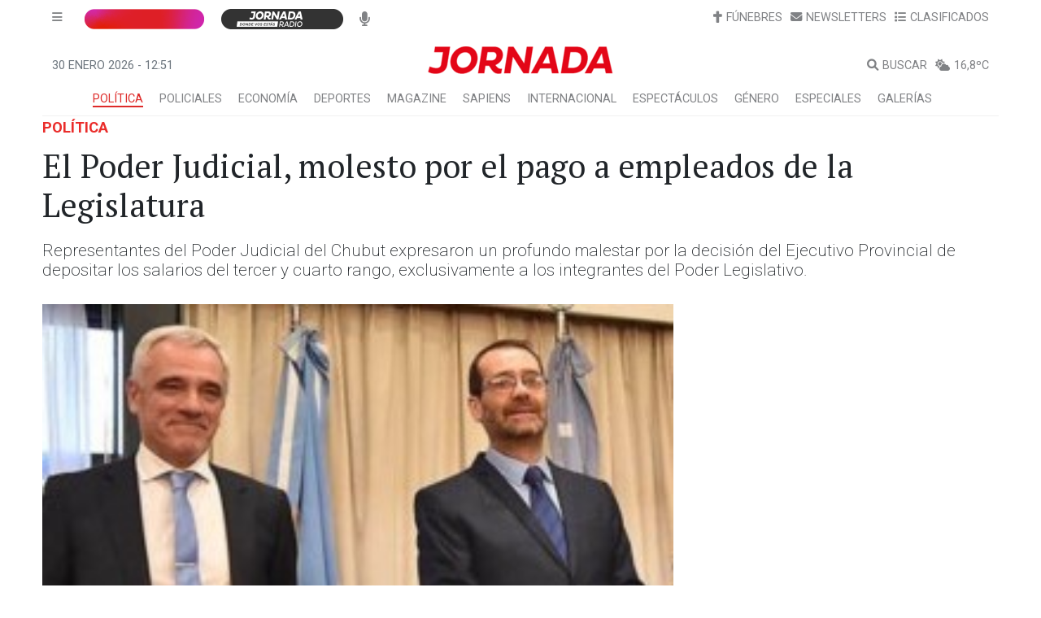

--- FILE ---
content_type: text/html; charset=utf-8
request_url: https://www.google.com/recaptcha/api2/aframe
body_size: 184
content:
<!DOCTYPE HTML><html><head><meta http-equiv="content-type" content="text/html; charset=UTF-8"></head><body><script nonce="Pva-hWZUFGA6KKmBolruPA">/** Anti-fraud and anti-abuse applications only. See google.com/recaptcha */ try{var clients={'sodar':'https://pagead2.googlesyndication.com/pagead/sodar?'};window.addEventListener("message",function(a){try{if(a.source===window.parent){var b=JSON.parse(a.data);var c=clients[b['id']];if(c){var d=document.createElement('img');d.src=c+b['params']+'&rc='+(localStorage.getItem("rc::a")?sessionStorage.getItem("rc::b"):"");window.document.body.appendChild(d);sessionStorage.setItem("rc::e",parseInt(sessionStorage.getItem("rc::e")||0)+1);localStorage.setItem("rc::h",'1769777489202');}}}catch(b){}});window.parent.postMessage("_grecaptcha_ready", "*");}catch(b){}</script></body></html>